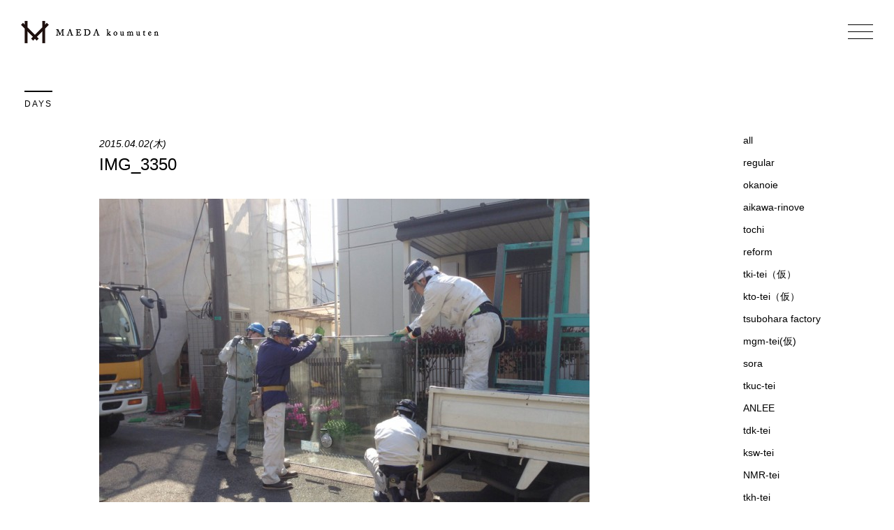

--- FILE ---
content_type: text/html; charset=UTF-8
request_url: https://maedakoumuten.jp/days/sora/3595/attachment/img_3350/
body_size: 8514
content:
<!DOCTYPE html>
<html lang="jp">
<head>
	<meta charset="UTF-8">
	<meta name="viewport" content="width=device-width, initial-scale=1">
	<meta http-equiv="X-UA-Compatible" content="IE=edge">
	<meta name="facebook-domain-verification" content="ob21xml8a97zssulsen68iylsb4fs4" />
	<title>IMG_3350 - 株式会社前田工務店</title>

	<link rel="stylesheet" href="https://maedakoumuten.jp/wp/wp-content/themes/maeda2/css/style.css">

<!-- Google Tag Manager -->
<script>(function(w,d,s,l,i){w[l]=w[l]||[];w[l].push({'gtm.start':
new Date().getTime(),event:'gtm.js'});var f=d.getElementsByTagName(s)[0],
j=d.createElement(s),dl=l!='dataLayer'?'&l='+l:'';j.async=true;j.src=
'https://www.googletagmanager.com/gtm.js?id='+i+dl;f.parentNode.insertBefore(j,f);
})(window,document,'script','dataLayer','GTM-PCGCNCR');</script>
<!-- End Google Tag Manager -->

	
			<!-- 既存コンテンツCSS -->
		<link rel="stylesheet" href="https://maedakoumuten.jp/wp/wp-content/themes/maeda2/css/old.css">
	

	<!--[if lt IE 9]>
	<script src="http://html5shiv.googlecode.com/svn/trunk/html5.js"></script>
	<script src="http://css3-mediaqueries-js.googlecode.com/svn/trunk/css3-mediaqueries.js"></script>
	<![endif]-->


<script>
  (function(i,s,o,g,r,a,m){i['GoogleAnalyticsObject']=r;i[r]=i[r]||function(){
  (i[r].q=i[r].q||[]).push(arguments)},i[r].l=1*new Date();a=s.createElement(o),
  m=s.getElementsByTagName(o)[0];a.async=1;a.src=g;m.parentNode.insertBefore(a,m)
  })(window,document,'script','https://www.google-analytics.com/analytics.js','ga');

  ga('create', 'UA-40262735-1', 'auto',{'allowLinker':true});
  ga('require', 'linker');
  ga('linker:autoLink', ['form.k3r.jp']);
    ga('send', 'pageview');

</script>





<meta name='robots' content='index, follow, max-image-preview:large, max-snippet:-1, max-video-preview:-1' />

	<!-- This site is optimized with the Yoast SEO plugin v19.1 - https://yoast.com/wordpress/plugins/seo/ -->
	<link rel="canonical" href="https://maedakoumuten.jp/wp/wp-content/uploads/2015/04/IMG_3350.jpg" />
	<meta property="og:locale" content="ja_JP" />
	<meta property="og:type" content="article" />
	<meta property="og:title" content="IMG_3350 - 株式会社前田工務店" />
	<meta property="og:url" content="https://maedakoumuten.jp/wp/wp-content/uploads/2015/04/IMG_3350.jpg" />
	<meta property="og:site_name" content="株式会社前田工務店" />
	<meta property="og:image" content="https://maedakoumuten.jp/wp/wp-content/uploads/2015/04/IMG_3350.jpg" />
	<meta property="og:image:width" content="863" />
	<meta property="og:image:height" content="647" />
	<meta property="og:image:type" content="image/jpeg" />
	<script type="application/ld+json" class="yoast-schema-graph">{"@context":"https://schema.org","@graph":[{"@type":"WebSite","@id":"https://maedakoumuten.jp/#website","url":"https://maedakoumuten.jp/","name":"株式会社前田工務店","description":"","potentialAction":[{"@type":"SearchAction","target":{"@type":"EntryPoint","urlTemplate":"https://maedakoumuten.jp/?s={search_term_string}"},"query-input":"required name=search_term_string"}],"inLanguage":"ja"},{"@type":"WebPage","@id":"https://maedakoumuten.jp/wp/wp-content/uploads/2015/04/IMG_3350.jpg#webpage","url":"https://maedakoumuten.jp/wp/wp-content/uploads/2015/04/IMG_3350.jpg","name":"IMG_3350 - 株式会社前田工務店","isPartOf":{"@id":"https://maedakoumuten.jp/#website"},"datePublished":"2015-04-02T13:11:54+00:00","dateModified":"2015-04-02T13:11:54+00:00","breadcrumb":{"@id":"https://maedakoumuten.jp/wp/wp-content/uploads/2015/04/IMG_3350.jpg#breadcrumb"},"inLanguage":"ja","potentialAction":[{"@type":"ReadAction","target":["https://maedakoumuten.jp/wp/wp-content/uploads/2015/04/IMG_3350.jpg"]}]},{"@type":"BreadcrumbList","@id":"https://maedakoumuten.jp/wp/wp-content/uploads/2015/04/IMG_3350.jpg#breadcrumb","itemListElement":[{"@type":"ListItem","position":1,"name":"Home","item":"https://maedakoumuten.jp/"},{"@type":"ListItem","position":2,"name":"サッシ届きました。@上溝","item":"https://maedakoumuten.jp/days/sora/3595/"},{"@type":"ListItem","position":3,"name":"IMG_3350"}]}]}</script>
	<!-- / Yoast SEO plugin. -->


<link rel='dns-prefetch' href='//s.w.org' />
<link rel="alternate" type="application/rss+xml" title="株式会社前田工務店 &raquo; IMG_3350 のコメントのフィード" href="https://maedakoumuten.jp/days/sora/3595/attachment/img_3350/feed/" />
<script type="text/javascript">
window._wpemojiSettings = {"baseUrl":"https:\/\/s.w.org\/images\/core\/emoji\/14.0.0\/72x72\/","ext":".png","svgUrl":"https:\/\/s.w.org\/images\/core\/emoji\/14.0.0\/svg\/","svgExt":".svg","source":{"concatemoji":"https:\/\/maedakoumuten.jp\/wp\/wp-includes\/js\/wp-emoji-release.min.js?ver=6.0.11"}};
/*! This file is auto-generated */
!function(e,a,t){var n,r,o,i=a.createElement("canvas"),p=i.getContext&&i.getContext("2d");function s(e,t){var a=String.fromCharCode,e=(p.clearRect(0,0,i.width,i.height),p.fillText(a.apply(this,e),0,0),i.toDataURL());return p.clearRect(0,0,i.width,i.height),p.fillText(a.apply(this,t),0,0),e===i.toDataURL()}function c(e){var t=a.createElement("script");t.src=e,t.defer=t.type="text/javascript",a.getElementsByTagName("head")[0].appendChild(t)}for(o=Array("flag","emoji"),t.supports={everything:!0,everythingExceptFlag:!0},r=0;r<o.length;r++)t.supports[o[r]]=function(e){if(!p||!p.fillText)return!1;switch(p.textBaseline="top",p.font="600 32px Arial",e){case"flag":return s([127987,65039,8205,9895,65039],[127987,65039,8203,9895,65039])?!1:!s([55356,56826,55356,56819],[55356,56826,8203,55356,56819])&&!s([55356,57332,56128,56423,56128,56418,56128,56421,56128,56430,56128,56423,56128,56447],[55356,57332,8203,56128,56423,8203,56128,56418,8203,56128,56421,8203,56128,56430,8203,56128,56423,8203,56128,56447]);case"emoji":return!s([129777,127995,8205,129778,127999],[129777,127995,8203,129778,127999])}return!1}(o[r]),t.supports.everything=t.supports.everything&&t.supports[o[r]],"flag"!==o[r]&&(t.supports.everythingExceptFlag=t.supports.everythingExceptFlag&&t.supports[o[r]]);t.supports.everythingExceptFlag=t.supports.everythingExceptFlag&&!t.supports.flag,t.DOMReady=!1,t.readyCallback=function(){t.DOMReady=!0},t.supports.everything||(n=function(){t.readyCallback()},a.addEventListener?(a.addEventListener("DOMContentLoaded",n,!1),e.addEventListener("load",n,!1)):(e.attachEvent("onload",n),a.attachEvent("onreadystatechange",function(){"complete"===a.readyState&&t.readyCallback()})),(e=t.source||{}).concatemoji?c(e.concatemoji):e.wpemoji&&e.twemoji&&(c(e.twemoji),c(e.wpemoji)))}(window,document,window._wpemojiSettings);
</script>
<style type="text/css">
img.wp-smiley,
img.emoji {
	display: inline !important;
	border: none !important;
	box-shadow: none !important;
	height: 1em !important;
	width: 1em !important;
	margin: 0 0.07em !important;
	vertical-align: -0.1em !important;
	background: none !important;
	padding: 0 !important;
}
</style>
	<link rel='stylesheet' id='wp-block-library-css'  href='https://maedakoumuten.jp/wp/wp-includes/css/dist/block-library/style.min.css?ver=6.0.11' type='text/css' media='all' />
<style id='global-styles-inline-css' type='text/css'>
body{--wp--preset--color--black: #000000;--wp--preset--color--cyan-bluish-gray: #abb8c3;--wp--preset--color--white: #ffffff;--wp--preset--color--pale-pink: #f78da7;--wp--preset--color--vivid-red: #cf2e2e;--wp--preset--color--luminous-vivid-orange: #ff6900;--wp--preset--color--luminous-vivid-amber: #fcb900;--wp--preset--color--light-green-cyan: #7bdcb5;--wp--preset--color--vivid-green-cyan: #00d084;--wp--preset--color--pale-cyan-blue: #8ed1fc;--wp--preset--color--vivid-cyan-blue: #0693e3;--wp--preset--color--vivid-purple: #9b51e0;--wp--preset--gradient--vivid-cyan-blue-to-vivid-purple: linear-gradient(135deg,rgba(6,147,227,1) 0%,rgb(155,81,224) 100%);--wp--preset--gradient--light-green-cyan-to-vivid-green-cyan: linear-gradient(135deg,rgb(122,220,180) 0%,rgb(0,208,130) 100%);--wp--preset--gradient--luminous-vivid-amber-to-luminous-vivid-orange: linear-gradient(135deg,rgba(252,185,0,1) 0%,rgba(255,105,0,1) 100%);--wp--preset--gradient--luminous-vivid-orange-to-vivid-red: linear-gradient(135deg,rgba(255,105,0,1) 0%,rgb(207,46,46) 100%);--wp--preset--gradient--very-light-gray-to-cyan-bluish-gray: linear-gradient(135deg,rgb(238,238,238) 0%,rgb(169,184,195) 100%);--wp--preset--gradient--cool-to-warm-spectrum: linear-gradient(135deg,rgb(74,234,220) 0%,rgb(151,120,209) 20%,rgb(207,42,186) 40%,rgb(238,44,130) 60%,rgb(251,105,98) 80%,rgb(254,248,76) 100%);--wp--preset--gradient--blush-light-purple: linear-gradient(135deg,rgb(255,206,236) 0%,rgb(152,150,240) 100%);--wp--preset--gradient--blush-bordeaux: linear-gradient(135deg,rgb(254,205,165) 0%,rgb(254,45,45) 50%,rgb(107,0,62) 100%);--wp--preset--gradient--luminous-dusk: linear-gradient(135deg,rgb(255,203,112) 0%,rgb(199,81,192) 50%,rgb(65,88,208) 100%);--wp--preset--gradient--pale-ocean: linear-gradient(135deg,rgb(255,245,203) 0%,rgb(182,227,212) 50%,rgb(51,167,181) 100%);--wp--preset--gradient--electric-grass: linear-gradient(135deg,rgb(202,248,128) 0%,rgb(113,206,126) 100%);--wp--preset--gradient--midnight: linear-gradient(135deg,rgb(2,3,129) 0%,rgb(40,116,252) 100%);--wp--preset--duotone--dark-grayscale: url('#wp-duotone-dark-grayscale');--wp--preset--duotone--grayscale: url('#wp-duotone-grayscale');--wp--preset--duotone--purple-yellow: url('#wp-duotone-purple-yellow');--wp--preset--duotone--blue-red: url('#wp-duotone-blue-red');--wp--preset--duotone--midnight: url('#wp-duotone-midnight');--wp--preset--duotone--magenta-yellow: url('#wp-duotone-magenta-yellow');--wp--preset--duotone--purple-green: url('#wp-duotone-purple-green');--wp--preset--duotone--blue-orange: url('#wp-duotone-blue-orange');--wp--preset--font-size--small: 13px;--wp--preset--font-size--medium: 20px;--wp--preset--font-size--large: 36px;--wp--preset--font-size--x-large: 42px;}.has-black-color{color: var(--wp--preset--color--black) !important;}.has-cyan-bluish-gray-color{color: var(--wp--preset--color--cyan-bluish-gray) !important;}.has-white-color{color: var(--wp--preset--color--white) !important;}.has-pale-pink-color{color: var(--wp--preset--color--pale-pink) !important;}.has-vivid-red-color{color: var(--wp--preset--color--vivid-red) !important;}.has-luminous-vivid-orange-color{color: var(--wp--preset--color--luminous-vivid-orange) !important;}.has-luminous-vivid-amber-color{color: var(--wp--preset--color--luminous-vivid-amber) !important;}.has-light-green-cyan-color{color: var(--wp--preset--color--light-green-cyan) !important;}.has-vivid-green-cyan-color{color: var(--wp--preset--color--vivid-green-cyan) !important;}.has-pale-cyan-blue-color{color: var(--wp--preset--color--pale-cyan-blue) !important;}.has-vivid-cyan-blue-color{color: var(--wp--preset--color--vivid-cyan-blue) !important;}.has-vivid-purple-color{color: var(--wp--preset--color--vivid-purple) !important;}.has-black-background-color{background-color: var(--wp--preset--color--black) !important;}.has-cyan-bluish-gray-background-color{background-color: var(--wp--preset--color--cyan-bluish-gray) !important;}.has-white-background-color{background-color: var(--wp--preset--color--white) !important;}.has-pale-pink-background-color{background-color: var(--wp--preset--color--pale-pink) !important;}.has-vivid-red-background-color{background-color: var(--wp--preset--color--vivid-red) !important;}.has-luminous-vivid-orange-background-color{background-color: var(--wp--preset--color--luminous-vivid-orange) !important;}.has-luminous-vivid-amber-background-color{background-color: var(--wp--preset--color--luminous-vivid-amber) !important;}.has-light-green-cyan-background-color{background-color: var(--wp--preset--color--light-green-cyan) !important;}.has-vivid-green-cyan-background-color{background-color: var(--wp--preset--color--vivid-green-cyan) !important;}.has-pale-cyan-blue-background-color{background-color: var(--wp--preset--color--pale-cyan-blue) !important;}.has-vivid-cyan-blue-background-color{background-color: var(--wp--preset--color--vivid-cyan-blue) !important;}.has-vivid-purple-background-color{background-color: var(--wp--preset--color--vivid-purple) !important;}.has-black-border-color{border-color: var(--wp--preset--color--black) !important;}.has-cyan-bluish-gray-border-color{border-color: var(--wp--preset--color--cyan-bluish-gray) !important;}.has-white-border-color{border-color: var(--wp--preset--color--white) !important;}.has-pale-pink-border-color{border-color: var(--wp--preset--color--pale-pink) !important;}.has-vivid-red-border-color{border-color: var(--wp--preset--color--vivid-red) !important;}.has-luminous-vivid-orange-border-color{border-color: var(--wp--preset--color--luminous-vivid-orange) !important;}.has-luminous-vivid-amber-border-color{border-color: var(--wp--preset--color--luminous-vivid-amber) !important;}.has-light-green-cyan-border-color{border-color: var(--wp--preset--color--light-green-cyan) !important;}.has-vivid-green-cyan-border-color{border-color: var(--wp--preset--color--vivid-green-cyan) !important;}.has-pale-cyan-blue-border-color{border-color: var(--wp--preset--color--pale-cyan-blue) !important;}.has-vivid-cyan-blue-border-color{border-color: var(--wp--preset--color--vivid-cyan-blue) !important;}.has-vivid-purple-border-color{border-color: var(--wp--preset--color--vivid-purple) !important;}.has-vivid-cyan-blue-to-vivid-purple-gradient-background{background: var(--wp--preset--gradient--vivid-cyan-blue-to-vivid-purple) !important;}.has-light-green-cyan-to-vivid-green-cyan-gradient-background{background: var(--wp--preset--gradient--light-green-cyan-to-vivid-green-cyan) !important;}.has-luminous-vivid-amber-to-luminous-vivid-orange-gradient-background{background: var(--wp--preset--gradient--luminous-vivid-amber-to-luminous-vivid-orange) !important;}.has-luminous-vivid-orange-to-vivid-red-gradient-background{background: var(--wp--preset--gradient--luminous-vivid-orange-to-vivid-red) !important;}.has-very-light-gray-to-cyan-bluish-gray-gradient-background{background: var(--wp--preset--gradient--very-light-gray-to-cyan-bluish-gray) !important;}.has-cool-to-warm-spectrum-gradient-background{background: var(--wp--preset--gradient--cool-to-warm-spectrum) !important;}.has-blush-light-purple-gradient-background{background: var(--wp--preset--gradient--blush-light-purple) !important;}.has-blush-bordeaux-gradient-background{background: var(--wp--preset--gradient--blush-bordeaux) !important;}.has-luminous-dusk-gradient-background{background: var(--wp--preset--gradient--luminous-dusk) !important;}.has-pale-ocean-gradient-background{background: var(--wp--preset--gradient--pale-ocean) !important;}.has-electric-grass-gradient-background{background: var(--wp--preset--gradient--electric-grass) !important;}.has-midnight-gradient-background{background: var(--wp--preset--gradient--midnight) !important;}.has-small-font-size{font-size: var(--wp--preset--font-size--small) !important;}.has-medium-font-size{font-size: var(--wp--preset--font-size--medium) !important;}.has-large-font-size{font-size: var(--wp--preset--font-size--large) !important;}.has-x-large-font-size{font-size: var(--wp--preset--font-size--x-large) !important;}
</style>
<link rel='stylesheet' id='contact-form-7-css'  href='https://maedakoumuten.jp/wp/wp-content/plugins/contact-form-7/includes/css/styles.css?ver=5.5.6.1' type='text/css' media='all' />
<link rel="https://api.w.org/" href="https://maedakoumuten.jp/wp-json/" /><link rel="alternate" type="application/json" href="https://maedakoumuten.jp/wp-json/wp/v2/media/3601" /><link rel="EditURI" type="application/rsd+xml" title="RSD" href="https://maedakoumuten.jp/wp/xmlrpc.php?rsd" />
<link rel="wlwmanifest" type="application/wlwmanifest+xml" href="https://maedakoumuten.jp/wp/wp-includes/wlwmanifest.xml" /> 
<meta name="generator" content="WordPress 6.0.11" />
<link rel='shortlink' href='https://maedakoumuten.jp/?p=3601' />
<link rel="alternate" type="application/json+oembed" href="https://maedakoumuten.jp/wp-json/oembed/1.0/embed?url=https%3A%2F%2Fmaedakoumuten.jp%2Fdays%2Fsora%2F3595%2Fattachment%2Fimg_3350%2F" />
<link rel="alternate" type="text/xml+oembed" href="https://maedakoumuten.jp/wp-json/oembed/1.0/embed?url=https%3A%2F%2Fmaedakoumuten.jp%2Fdays%2Fsora%2F3595%2Fattachment%2Fimg_3350%2F&#038;format=xml" />
<link rel="icon" href="https://maedakoumuten.jp/wp/wp-content/uploads/2022/06/cropped-favicon-32x32.png" sizes="32x32" />
<link rel="icon" href="https://maedakoumuten.jp/wp/wp-content/uploads/2022/06/cropped-favicon-192x192.png" sizes="192x192" />
<link rel="apple-touch-icon" href="https://maedakoumuten.jp/wp/wp-content/uploads/2022/06/cropped-favicon-180x180.png" />
<meta name="msapplication-TileImage" content="https://maedakoumuten.jp/wp/wp-content/uploads/2022/06/cropped-favicon-270x270.png" />



</head>
<body>

<!-- Google Tag Manager (noscript) -->
<noscript><iframe src="https://www.googletagmanager.com/ns.html?id=GTM-PCGCNCR"
height="0" width="0" style="display:none;visibility:hidden"></iframe></noscript>
<!-- End Google Tag Manager (noscript) -->

	<div id="loader">
		<div class="loader"></div>
	</div>

	
	<header class="page">
		<div class="logo"><a href="https://maedakoumuten.jp"><img src="https://maedakoumuten.jp/wp/wp-content/themes/maeda2/images/logo.png" alt="株式会社前田工務店"></a></div>
		<nav>
			<div class="icon"><img src="https://maedakoumuten.jp/wp/wp-content/themes/maeda2/images/icon-nav.png" alt=""></div>
		</nav>
	</header>

			<!-- ブログ -->
		<article id="daysSingle">
	<div class="title">DAYS</div>
	<div>

		<div class="contents">

			<div class="wrap">

			
			<p class="time">2015.04.02(木)</p>
			<h2>IMG_3350</h2>

			<div class="content">
				<p class="attachment"><a href='https://maedakoumuten.jp/wp/wp-content/uploads/2015/04/IMG_3350.jpg'><img width="702" height="526" src="https://maedakoumuten.jp/wp/wp-content/uploads/2015/04/IMG_3350-702x526.jpg" class="attachment-medium size-medium" alt="" loading="lazy" srcset="https://maedakoumuten.jp/wp/wp-content/uploads/2015/04/IMG_3350-702x526.jpg 702w, https://maedakoumuten.jp/wp/wp-content/uploads/2015/04/IMG_3350.jpg 863w" sizes="(max-width: 702px) 100vw, 702px" /></a></p>
			</div>

			<div class="foot">category:<a href="https://maedakoumuten.jp/days//"></a>&nbsp;&nbsp;/&nbsp;&nbsp;author:前田工務店スタッフ</div>

			
			<div id="singleNav">
				<div class="prev"><a href="https://maedakoumuten.jp/days/sora/3595/" rel="prev"><span><img src="/images/arrow-old.gif" width="13" height="25" alt="" /></span>サッシ届きました。@上溝</a></div>
				<div class="next"></div>
			</div>

			</div>

		</div>

		<div class="cat">
			<ol>
				<li><a href="https://maedakoumuten.jp/days/">all</a></li>
					<li class="cat-item cat-item-5"><a href="https://maedakoumuten.jp/days/regular/">regular</a>
</li>
	<li class="cat-item cat-item-10"><a href="https://maedakoumuten.jp/days/oka/" title="横須賀市の丘の上建つ住宅。">okanoie</a>
</li>
	<li class="cat-item cat-item-11"><a href="https://maedakoumuten.jp/days/aikawa/" title="愛川町の戸建て住宅の一部のリノベーション。
">aikawa-rinove</a>
</li>
	<li class="cat-item cat-item-12"><a href="https://maedakoumuten.jp/days/tochi/" title="神奈川県、一部東京の土地情報">tochi</a>
</li>
	<li class="cat-item cat-item-13"><a href="https://maedakoumuten.jp/days/reform/" title="前田工務店のリフォーム情報">reform</a>
</li>
	<li class="cat-item cat-item-14"><a href="https://maedakoumuten.jp/days/%ef%bd%94ok-tei/" title="神奈川県相模原市に建つ懐かしいけど新しい住宅計画中です！">tki-tei（仮）</a>
</li>
	<li class="cat-item cat-item-15"><a href="https://maedakoumuten.jp/days/kto/" title="神奈川県相模原市に建つ、店舗付の二世帯住宅です。外を介してご家族各世帯が繋がる解放感のある住宅です。">kto-tei（仮）</a>
</li>
	<li class="cat-item cat-item-16"><a href="https://maedakoumuten.jp/days/tsubo/" title="坪原木工の新事務所についてのブログです！">tsubohara factory</a>
</li>
	<li class="cat-item cat-item-18"><a href="https://maedakoumuten.jp/days/mgm-tei/" title="八王子の細長い敷居検討中です。">mgm-tei(仮)</a>
</li>
	<li class="cat-item cat-item-19"><a href="https://maedakoumuten.jp/days/sora/">sora</a>
</li>
	<li class="cat-item cat-item-20"><a href="https://maedakoumuten.jp/days/tkuc-tei/" title="海老名インター近くのカッコいい家です。
お楽しみに">tkuc-tei</a>
</li>
	<li class="cat-item cat-item-21"><a href="https://maedakoumuten.jp/days/anlee/">ANLEE</a>
</li>
	<li class="cat-item cat-item-23"><a href="https://maedakoumuten.jp/days/tdk/" title="神奈川県葉山町の新築工事">tdk-tei</a>
</li>
	<li class="cat-item cat-item-24"><a href="https://maedakoumuten.jp/days/ksw/">ksw-tei</a>
</li>
	<li class="cat-item cat-item-32"><a href="https://maedakoumuten.jp/days/nmr-tei/">NMR-tei</a>
</li>
	<li class="cat-item cat-item-36"><a href="https://maedakoumuten.jp/days/tkh-tei/">tkh-tei</a>
</li>
	<li class="cat-item cat-item-38"><a href="https://maedakoumuten.jp/days/seisho-house/">seisho house</a>
</li>
	<li class="cat-item cat-item-39"><a href="https://maedakoumuten.jp/days/seisyo-house/">seisyo house</a>
</li>
	<li class="cat-item cat-item-40"><a href="https://maedakoumuten.jp/days/knt-tei/">knt-tei</a>
</li>
	<li class="cat-item cat-item-42"><a href="https://maedakoumuten.jp/days/iwmt-tei/">iwmt-tei</a>
</li>
	<li class="cat-item cat-item-44"><a href="https://maedakoumuten.jp/days/wt-tei-days/">wt-tei</a>
</li>
	<li class="cat-item cat-item-45"><a href="https://maedakoumuten.jp/days/aikawa-kura/">aikawa-kura</a>
</li>
	<li class="cat-item cat-item-47"><a href="https://maedakoumuten.jp/days/mto-tei/">mto-tei</a>
</li>
	<li class="cat-item cat-item-48"><a href="https://maedakoumuten.jp/days/nsd-tei/">nsd-tei</a>
</li>
	<li class="cat-item cat-item-49"><a href="https://maedakoumuten.jp/days/sim-tei/">sim-tei</a>
</li>
	<li class="cat-item cat-item-50"><a href="https://maedakoumuten.jp/days/tkc-tei/">tkc-tei</a>
</li>
	<li class="cat-item cat-item-51"><a href="https://maedakoumuten.jp/days/kueb-tei/">kueb-tei</a>
</li>
	<li class="cat-item cat-item-52"><a href="https://maedakoumuten.jp/days/ako-tei/">ako-tei</a>
</li>
	<li class="cat-item cat-item-53"><a href="https://maedakoumuten.jp/days/mtm-tei/">mtm-tei</a>
</li>
	<li class="cat-item cat-item-54"><a href="https://maedakoumuten.jp/days/sgi-tei/">sgi-tei</a>
</li>
	<li class="cat-item cat-item-56"><a href="https://maedakoumuten.jp/days/kyt/">kyt</a>
</li>
	<li class="cat-item cat-item-57"><a href="https://maedakoumuten.jp/days/kyt-tei/">kyt-tei</a>
</li>
	<li class="cat-item cat-item-58"><a href="https://maedakoumuten.jp/days/kgw-tei/">kgw-tei</a>
</li>
	<li class="cat-item cat-item-59"><a href="https://maedakoumuten.jp/days/tkz-tei/">tkz-tei</a>
</li>
	<li class="cat-item cat-item-60"><a href="https://maedakoumuten.jp/days/koz-tei/">koz-tei</a>
</li>
	<li class="cat-item cat-item-61"><a href="https://maedakoumuten.jp/days/tnk-tei/">tnk-tei</a>
</li>
	<li class="cat-item cat-item-62"><a href="https://maedakoumuten.jp/days/life-gallary/">life gallary</a>
</li>
	<li class="cat-item cat-item-63"><a href="https://maedakoumuten.jp/days/kwm-tei/">kwm-tei</a>
</li>
	<li class="cat-item cat-item-64"><a href="https://maedakoumuten.jp/days/%e5%a4%a7%e5%b3%b6%e3%81%ae%e5%ae%b6/">大島の家</a>
</li>
	<li class="cat-item cat-item-72"><a href="https://maedakoumuten.jp/days/%e5%a4%95%e6%97%a5%e3%81%ae%e5%ae%b6/">夕日の家</a>
</li>
	<li class="cat-item cat-item-77"><a href="https://maedakoumuten.jp/days/%e4%ba%80%e4%ba%95%e3%81%ae%e5%ae%b6/">亀井の家</a>
</li>
	<li class="cat-item cat-item-78"><a href="https://maedakoumuten.jp/days/%e7%b7%91%e3%83%b6%e4%b8%98%e3%81%ae%e5%ae%b6/">緑ヶ丘の家</a>
</li>
	<li class="cat-item cat-item-79"><a href="https://maedakoumuten.jp/days/tib-tei/">tib-tei</a>
</li>
	<li class="cat-item cat-item-80"><a href="https://maedakoumuten.jp/days/%e5%af%92%e5%b7%9d%e3%81%ae%e5%ae%b6/">寒川の家</a>
</li>
	<li class="cat-item cat-item-81"><a href="https://maedakoumuten.jp/days/umd-tei/">umd-tei</a>
</li>
	<li class="cat-item cat-item-84"><a href="https://maedakoumuten.jp/days/%e9%a7%85%e5%89%8d%e3%81%ae%e5%ae%b6/">駅前の家</a>
</li>
	<li class="cat-item cat-item-85"><a href="https://maedakoumuten.jp/days/%e5%80%89%e8%a6%8b%e3%81%ae%e5%ae%b6/">倉見の家</a>
</li>
	<li class="cat-item cat-item-91"><a href="https://maedakoumuten.jp/days/%e7%94%ba%e7%94%b0%e3%81%ae%e5%ae%b6/">町田の家</a>
</li>
	<li class="cat-item cat-item-93"><a href="https://maedakoumuten.jp/days/%e8%b1%86%e7%9f%a5%e8%ad%98-days/">豆知識</a>
</li>
	<li class="cat-item cat-item-94"><a href="https://maedakoumuten.jp/days/%e5%a4%a7%e7%a3%af%e3%81%ae%e5%ae%b6/">大磯の家</a>
</li>
	<li class="cat-item cat-item-95"><a href="https://maedakoumuten.jp/days/%e5%b9%b3%e4%bd%9c%e3%81%ae%e5%ae%b6/">平作の家</a>
</li>
	<li class="cat-item cat-item-96"><a href="https://maedakoumuten.jp/days/%e4%b8%8b%e7%a6%8f%e7%94%b0%e3%81%ae%e5%ae%b6/">下福田の家</a>
</li>
	<li class="cat-item cat-item-97"><a href="https://maedakoumuten.jp/days/%e5%b1%b1%e3%81%ae%e5%ae%b6/">山の家</a>
</li>
	<li class="cat-item cat-item-99"><a href="https://maedakoumuten.jp/days/%e7%a6%8f%e7%94%b0%e3%81%ae%e5%ae%b6-days/">福田の家</a>
</li>
	<li class="cat-item cat-item-101"><a href="https://maedakoumuten.jp/days/yksj-tei/">yksj-tei</a>
</li>
	<li class="cat-item cat-item-103"><a href="https://maedakoumuten.jp/days/%e7%89%87%e5%b9%b3%e3%81%ae%e5%ae%b6/">片平の家</a>
</li>
	<li class="cat-item cat-item-104"><a href="https://maedakoumuten.jp/days/%e6%b8%85%e5%b7%9d%e6%9d%91/">清川村</a>
</li>
	<li class="cat-item cat-item-106"><a href="https://maedakoumuten.jp/days/%e6%9c%ac%e9%b5%a0%e6%b2%bc%e3%81%ae%e5%ae%b6/">本鵠沼の家</a>
</li>
	<li class="cat-item cat-item-107"><a href="https://maedakoumuten.jp/days/%e6%97%a5%e5%b8%b8/">日常</a>
</li>
	<li class="cat-item cat-item-8"><a href="https://maedakoumuten.jp/days/chiisana/" title="相模原市に建つ建築面積9坪延床面積18坪の家。">chiisana-ie</a>
</li>
			</ol>
		</div>


	</div>

</article>	

	<footer>
				<nav>
			<ul>
									<li><a href="https://maedakoumuten.jp/concept/">コンセプト</a></li>
					<li><a href="https://maedakoumuten.jp/housing/">新築</a></li>
					<li><a href="https://maedakoumuten.jp/renovation/">リノベーション</a></li>
					<li><a href="https://maedakoumuten.jp/gallery/">施工事例</a></li>
					<li><a href="https://maedakoumuten.jp/housing/#special">6つの特徴</a></li>
					<li><a href="https://maedakoumuten.jp/voice/">お客様の声</a></li>
					<li><a href="https://maedakoumuten.jp/info/">メディア掲載情報</a></li>
					<li><a href="https://maedakoumuten.jp/company/">会社概要</a></li>
					<li><a href="https://maedakoumuten.jp/eventinfo/">イベント情報</a></li>
					<li><a href="https://maedakoumuten.jp/days/">ブログ</a></li>
					<li><a href="https://maedakoumuten.jp/faq/">FAQ</a></li>
					<li><a href="https://maedakoumuten.jp/maedablog/">代表前田ひとり言</a></li>
							</ul>
		</nav>
				<div class="logo"><a href="https://maedakoumuten.jp"><img src="https://maedakoumuten.jp/wp/wp-content/themes/maeda2/images/visual-logo.png" alt="株式会社前田工務店"></a></div>
		<address>〒243-0410 神奈川県海老名市杉久保北1-11 金子工場2F</address>
		<ul class="sns">
			<li><a href="https://www.facebook.com/maedakmt/" target="_blank"><i class="fab fa-facebook-square"></i></a></li>
			<li><a href="https://www.instagram.com/maedakoumuten/"><i class="fab fa-instagram"></i></a></li>
		</ul>
		<div class="border"></div>
		<h6>© 2018 MAEDAKOUMUTEN inc All rights reserved.</h6>
	</footer>

		<div id="fixft">
		<ul>
						<li><a href="https://maedakoumuten.jp/catalog/"><span><i class="fas fa-file-alt"></i></span>資料請求</a></li>
			<li><a href="https://maedakoumuten.jp/reservation/"><span><i class="fas fa-car"></i></span>相談予約</a></li>
			<li><a href="https://maedakoumuten.jp/eventinfo/"><span><i class="far fa-calendar-alt"></i></span>イベント情報</a></li>		</ul>
	</div>
	
	<!-- モーダルメニュー -->
	<div id="modalmenu">
	<div class="logo"><a href="https://maedakoumuten.jp"><img src="https://maedakoumuten.jp/wp/wp-content/themes/maeda2/images/visual-logo.png" alt="株式会社前田工務店"></a></div>
		<nav class="main">
			<ul>
				<li><a href="https://maedakoumuten.jp/gallery/">施工事例</a></li>
				<li><a href="https://maedakoumuten.jp/concept/">コンセプト</a></li>
				<li><a href="https://maedakoumuten.jp/voice/">お客様の声</a></li>
				<li><a href="https://maedakoumuten.jp/housing/#special">6つの特徴</a></li>
				<li><a href="https://maedakoumuten.jp/info/">メディア掲載情報</a></li>
				<li><a href="https://maedakoumuten.jp/housing/">新築</a></li>
				<li><a href="https://maedakoumuten.jp/company/">会社概要</a></li>
				<li><a href="https://maedakoumuten.jp/renovation/">リノベーション</a></li>
				<li><a href="https://maedakoumuten.jp/days/">ブログ</a></li>
				<li><a href="https://maedakoumuten.jp/eventinfo/">イベント情報</a></li>
				<li><a href="https://maedakoumuten.jp/faq/">よくある質問</a></li>
				<li><a href="https://maedakoumuten.jp/maedablog/">代表前田ひとり言</a></li>
			</ul>
		</nav>
		<nav class="sub">
			<div class="contacttitle">コンタクト</div>
			<ul>
								<li><a href="/catalog/"><span><i class="fas fa-file-alt"></i></span>資料請求</a></li>
				<li><a href="/reservation/"><span><i class="fas fa-car"></i></span>相談予約</a></li>
			</ul>
		</nav>
		<div class="mailbtn"><a href="&#109;&#97;&#105;lto&#58;i&#110;fo&#64;m&#97;&#101;da&#107;&#111;&#117;m&#117;&#116;en&#46;&#106;p"><i class="far fa-envelope"></i></a></div>
		<div class="close"><img src="https://maedakoumuten.jp/wp/wp-content/themes/maeda2/images/icon-close.png" alt="閉じる"></div>
	</div>

	
		<script defer src="https://use.fontawesome.com/releases/v5.0.8/js/all.js" integrity="sha384-SlE991lGASHoBfWbelyBPLsUlwY1GwNDJo3jSJO04KZ33K2bwfV9YBauFfnzvynJ" crossorigin="anonymous"></script>
	<script src="https://maedakoumuten.jp/wp/wp-content/themes/maeda2/js/jquery-2.1.4.min.js"></script>
	<script src="https://maedakoumuten.jp/wp/wp-content/themes/maeda2/js/jquery.easing.1.3.js"></script>
	<!-- <script src="https://maedakoumuten.jp/wp/wp-content/themes/maeda2/js/scrollreveal.min.js"></script> -->
	<script type="text/javascript" src="https://maedakoumuten.jp/wp/wp-content/themes/maeda2/js/headroom.min.js"></script>
	<script type="text/javascript" src="https://cdnjs.cloudflare.com/ajax/libs/headroom/0.9.4/jQuery.headroom.min.js"></script>
	<script src="https://maedakoumuten.jp/wp/wp-content/themes/maeda2/js/lazysizes.min.js"></script>
	<script src="https://maedakoumuten.jp/wp/wp-content/themes/maeda2/js/ls.unveilhooks.min.js"></script>
	<script src="https://maedakoumuten.jp/wp/wp-content/themes/maeda2/js/mk.js"></script>

	
	<!-- <script>
		$(window).load(function(){
			window.sr = ScrollReveal();
			sr.reveal('section,section li,article li,#content li', { easing: 'ease', duration: 2000, origin:'bottom', distance: '50px', opacity: 0, scale: 1 });
		});
	</script> -->

	
	

	<script type='text/javascript' src='https://maedakoumuten.jp/wp/wp-includes/js/dist/vendor/regenerator-runtime.min.js?ver=0.13.9' id='regenerator-runtime-js'></script>
<script type='text/javascript' src='https://maedakoumuten.jp/wp/wp-includes/js/dist/vendor/wp-polyfill.min.js?ver=3.15.0' id='wp-polyfill-js'></script>
<script type='text/javascript' id='contact-form-7-js-extra'>
/* <![CDATA[ */
var wpcf7 = {"api":{"root":"https:\/\/maedakoumuten.jp\/wp-json\/","namespace":"contact-form-7\/v1"}};
/* ]]> */
</script>
<script type='text/javascript' src='https://maedakoumuten.jp/wp/wp-content/plugins/contact-form-7/includes/js/index.js?ver=5.5.6.1' id='contact-form-7-js'></script>

		
	
	<style>
	#fixft {
		background:#474747;
	}
	#fixft ul li {
		border-right:1px solid #26efe2;
	}
	#fixft ul li a {
		color:#26efe2;
	}
	</style>

		
</body>
</html>

--- FILE ---
content_type: text/css
request_url: https://maedakoumuten.jp/wp/wp-content/themes/maeda2/css/style.css
body_size: 2595
content:
@import url("https://fonts.googleapis.com/css?family=Pragati+Narrow:700");html,body,div,span,applet,object,iframe,h1,h2,h3,h4,h5,h6,p,blockquote,pre,a,abbr,acronym,address,big,cite,code,del,dfn,em,img,ins,kbd,q,s,samp,small,strike,strong,sub,sup,tt,var,b,u,i,center,dl,dt,dd,ol,ul,li,fieldset,form,label,legend,table,caption,tbody,tfoot,thead,tr,th,td,article,aside,canvas,details,embed,figure,figcaption,footer,header,hgroup,menu,nav,output,ruby,section,summary,time,mark,audio,video{margin:0;padding:0;border:0;font:inherit;font-size:100%;vertical-align:baseline}html{line-height:1}ol,ul{list-style:none}table{border-collapse:collapse;border-spacing:0}caption,th,td{text-align:left;font-weight:normal;vertical-align:middle}q,blockquote{quotes:none}q:before,q:after,blockquote:before,blockquote:after{content:"";content:none}a img{border:none}article,aside,details,figcaption,figure,footer,header,hgroup,main,menu,nav,section,summary{display:block}html,body{width:100%}body{width:100%;height:auto;overflow-x:hidden;font-family:YuGothic,"Yu Gothic",游ゴシック,'ヒラギノ角ゴ Pro W3','Hiragino Kaku Gothic Pro','メイリオ',Meiryo,sans-serif;font-size:13px;*font-size:small;*font:x-small;background:#fff;color:#000;-webkit-text-size-adjust:100%;text-align:center}a:link,a:visited{color:#000;text-decoration:underline}a:hover{color:#666;text-decoration:underline}img{vertical-align:middle;max-width:100%;height:auto}em{font-style:italic}b{font-weight:bold}@media screen and (min-width: 767px){.dura,.hover{-moz-transition-duration:0.2s;-webkit-transition-duration:0.2s;-o-transition-duration:0.2s;-moz-transition-delay:0s;-webkit-transition-delay:0s;-o-transition-delay:0s}.dura2{-moz-transition-duration:2s;-webkit-transition-duration:2s;-o-transition-duration:2s;-moz-transition-delay:0s;-webkit-transition-delay:0s;-o-transition-delay:0s}.dura2{-moz-transition-duration:1s;-webkit-transition-duration:1s;-o-transition-duration:1s;-moz-transition-delay:0s;-webkit-transition-delay:0s;-o-transition-delay:0s}.hover:hover{filter:progid:DXImageTransform.Microsoft.Alpha(Opacity=60);opacity:.6}}.pc{display:none}.sp{display:block}@media screen and (min-width: 767px){.pc{display:block}.sp{display:none}}iframe{max-width:100%}*{box-sizing:border-box}.en,.newmark,footer h6{font-family:'Pragati Narrow', sans-serif}.newmark{background:red;color:#FFF;font-size:11px;font-weight:bold;display:inline-block;width:25px;height:25px;line-height:25px;text-decoration:none;text-align:center;-moz-border-radius:25px;-webkit-border-radius:25px;border-radius:25px}@media screen and (min-width: 767px){.newmark{font-size:18px;width:50px;height:50px;line-height:50px;-moz-border-radius:50px;-webkit-border-radius:50px;border-radius:50px}}@media screen and (min-width: 768px) and (max-width: 1100px){.newmark{font-size:13px;width:35px;height:35px;line-height:35px;-moz-border-radius:35px;-webkit-border-radius:35px;border-radius:35px}}.headroom{position:fixed;top:0;left:0;right:0;transition:all .2s linear}.headroom--unpinned{top:-60px}.headroom--pinned{top:0}@media screen and (min-width: 767px){.headroom--unpinned{top:-95px}}#loader{width:100%;height:100%;background:#FFF;position:fixed;z-index:9999}.loader{position:fixed;top:50%;left:50%;margin:-25px 0 0 -25px;border:8px solid #f3f3f3;border-radius:50%;border-top:8px solid #000;border-bottom:8px solid #000;width:50px;height:50px;-webkit-animation:spin 1s linear infinite;animation:spin 1s linear infinite}@-webkit-keyframes spin{0%{-webkit-transform:rotate(0deg)}100%{-webkit-transform:rotate(360deg)}}@keyframes spin{0%{transform:rotate(0deg)}100%{transform:rotate(360deg)}}div.topheader{position:relative}div.topheader h1{width:100%;position:absolute;top:7%;margin:0 auto}div.topheader h1 img{width:26%;max-width:130px}div.topheader .catch{width:100%;position:absolute;bottom:7%;margin:0 auto}div.topheader .catch h2 img{width:70%;max-width:270px}div.topheader .catch .btn{margin-top:10%}div.topheader .catch .btn img{width:32%;max-width:150px}div.topheader nav{position:absolute;top:5%;right:5%;cursor:pointer}div.topheader nav div.icon img{zoom:0.5}@media screen and (min-width: 767px){div.topheader .catch{bottom:7%}div.topheader .catch .btn{margin-top:50px}}header.page{width:100%;padding:3% 4%;display:table;position:fixed;left:0;z-index:100;background:rgba(255,255,255,0.8)}header.page .logo,header.page nav{display:table-cell;width:50%}header.page .logo img,header.page nav img{zoom:0.5}header.page nav{text-align:right}@media screen and (min-width: 767px){header.page{padding:30px}header.page .logo{text-align:left}header.page nav .icon{cursor:pointer}}#content{padding-top:25%}@media screen and (min-width: 767px){#content{padding-top:10%}}footer{margin-top:20%;padding:10% 6% 30% 6%;background:#000}footer a{color:#FFF !important;text-decoration:none !important}footer nav{text-align:left}footer nav ul{border-top:1px solid #464646;overflow:hidden;*zoom:1}footer nav ul li{width:50%;float:left;border-bottom:1px solid #464646;line-height:1.1}footer nav ul li a{display:block;padding:15px 10px}footer nav ul li a:after{content:'>';float:right;margin-top:-1px}@media screen and (min-width: 767px){footer{margin-top:150px;padding:5% 5% 10% 5%}footer nav ul{text-align:center;border-bottom:1px solid #464646}footer nav ul li{float:none;display:inline-block;width:auto;border-bottom:none}footer nav ul li a{padding:18px 5px}footer nav ul li a:after{content:'　／';float:none;margin-top:0;color:#464646}}footer .logo{margin-top:15%}footer .logo img{width:20%}footer address{color:#FFF;margin-top:10%;font-size:3vw}footer ul.sns{margin-top:10%}footer ul.sns li{display:inline-block;font-size:30px}footer ul.sns li:first-child{margin-right:20px}footer .border{margin:10% auto 0 auto;background:#FFF;width:50px;height:1px}footer h6{margin-top:10%;font-size:3vw;color:#FFF;letter-spacing:2px}@media screen and (min-width: 767px){footer .logo{margin-top:50px}footer .logo img{max-width:90px}footer address{font-size:14px;margin-top:40px}footer ul.sns{margin-top:35px}footer .border{display:none}footer h6{margin-top:50px;font-size:11px}}#fixft{background:#C8D63A;position:fixed;width:100%;left:0;bottom:0;z-index:100}#fixft ul{padding:7px;overflow:hidden;*zoom:1}#fixft ul li{width:33.33%;float:left;text-align:center;border-right:1px solid #AEC53D}#fixft ul li:last-child{border-right:none}#fixft ul li a{color:#FFF;text-decoration:none;font-size:12px;line-height:1.3}#fixft ul li a span{display:block;font-size:22px}@media screen and (min-width: 767px){#fixft ul{padding:10px}#fixft ul li a{font-size:18px;color:#000}#fixft ul li a span{display:inline-block;font-size:24px;margin-right:10px}}#modalmenu{position:fixed;top:0;left:0;width:100%;height:100%;z-index:9000;background:#000;color:#FFF;padding:10% 5%;text-align:left;display:none}#modalmenu a{color:#FFF;text-decoration:none}#modalmenu .logo{text-align:center}#modalmenu .logo img{zoom:0.4;margin:0 auto}#modalmenu nav.main{margin-top:9%}#modalmenu nav.main ul{border-top:1px solid #333;overflow:hidden;*zoom:1}#modalmenu nav.main ul li{border-bottom:1px solid #333;float:left;width:50%;font-size:12px}#modalmenu nav.main ul li a{padding:13px 8px;display:block}#modalmenu nav.main ul li a:after{content:'>';float:right;margin-top:-1px}@media screen and (min-width: 767px){#modalmenu{padding:5% 10%}#modalmenu .logo img{zoom:0.45}#modalmenu nav.main{margin-top:60px}#modalmenu nav.main ul li{font-size:13px}#modalmenu nav.main ul li a{padding:15px}}#modalmenu nav.sub .contacttitle{background:#333;color:#fff;padding:10px;text-align:center}#modalmenu nav.sub ul{border-bottom:1px solid #333;padding:10px;overflow:hidden;*zoom:1}#modalmenu nav.sub ul li{width:33.33%;float:left;text-align:center;border-right:1px solid #333}#modalmenu nav.sub ul li:last-child{border-right:none}#modalmenu nav.sub ul li a{color:#FFF;text-decoration:none;font-size:12px;line-height:1.3}#modalmenu nav.sub ul li a span{display:block;font-size:22px}#modalmenu .close{position:fixed;top:20px;right:20px;z-index:1001}#modalmenu .close img{zoom:0.5}#modalmenu .mailbtn{margin-top:6%;text-align:center}#modalmenu .mailbtn a{margin:0 auto;font-size:24px}@media screen and (min-width: 767px){#modalmenu nav.sub ul li{width:50%}#modalmenu nav.sub ul li a{font-size:14px}#modalmenu nav.sub ul li a span{font-size:28px}#modalmenu .close{top:40px;right:40px;cursor:pointer}#modalmenu .close img{zoom:0.65}#modalmenu .mailbtn{margin-top:50px}#modalmenu .mailbtn a{font-size:30px}}
